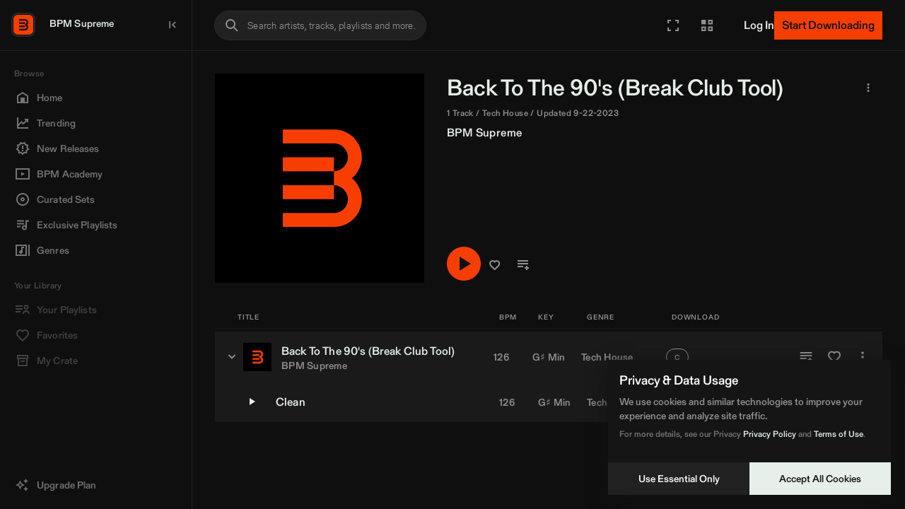

--- FILE ---
content_type: text/html; charset=utf-8
request_url: https://app.bpmsupreme.com/d/album/247502
body_size: 576
content:
<!DOCTYPE html><html><head><meta property="og:title" content="Back To The 90&#x27;s (Break Club Tool) | BPM Supreme" />
<meta property="og:description" content="Listen to “Back To The 90&#x27;s (Break Club Tool)“ by BPM Supreme on BPM Supreme" />
<meta property="og:image" content="https://av.bpmsupreme.com/covers/b02701bc-a23e-41bd-8d25-aa3f9114bab2.png" />
<meta property="og:image:height" content="1024" />
<meta property="og:image:width" content="1024" />
<meta property="og:url" content="https://app.bpmsupreme.com/d/album/247502" /><meta charSet="utf-8"/><meta name="viewport" content="width=device-width"/><meta name="next-head-count" content="2"/><link rel="preload" href="/_next/static/css/5879641a6c9bb412.css" as="style"/><link rel="stylesheet" href="/_next/static/css/5879641a6c9bb412.css" data-n-g=""/><noscript data-n-css=""></noscript><script defer="" nomodule="" src="/_next/static/chunks/polyfills-c67a75d1b6f99dc8.js"></script><script src="/_next/static/chunks/webpack-080c1af042b7a280.js" defer=""></script><script src="/_next/static/chunks/framework-da8f2f2aff8ee407.js" defer=""></script><script src="/_next/static/chunks/main-80ec07b97e4caf9e.js" defer=""></script><script src="/_next/static/chunks/pages/_app-3c6353b20746042d.js" defer=""></script><script src="/_next/static/chunks/pages/d/album/%5BalbumId%5D-97cc8b1085f2d563.js" defer=""></script><script src="/_next/static/JQdZjLzEEpLmHncy3H-0c/_buildManifest.js" defer=""></script><script src="/_next/static/JQdZjLzEEpLmHncy3H-0c/_ssgManifest.js" defer=""></script></head><body><div id="__next" data-reactroot=""></div><script id="__NEXT_DATA__" type="application/json">{"props":{"pageProps":{}},"page":"/d/album/[albumId]","query":{},"buildId":"JQdZjLzEEpLmHncy3H-0c","nextExport":true,"autoExport":true,"isFallback":false,"scriptLoader":[]}</script></body></html>

--- FILE ---
content_type: text/javascript
request_url: https://app.bpmsupreme.com/_next/static/chunks/pages/d/album/%5BalbumId%5D-97cc8b1085f2d563.js
body_size: 319
content:
(self.webpackChunk_N_E=self.webpackChunk_N_E||[]).push([[9527],{45531:function(n,u,t){"use strict";t.r(u);var _=t(85052),r=t(52322);u.default=function(){return(0,r.jsx)(_.C4,{})}},62178:function(n,u,t){(window.__NEXT_P=window.__NEXT_P||[]).push(["/d/album/[albumId]",function(){return t(45531)}])}},function(n){n.O(0,[9774,2888,179],(function(){return u=62178,n(n.s=u);var u}));var u=n.O();_N_E=u}]);
//# sourceMappingURL=[albumId]-97cc8b1085f2d563.js.map

--- FILE ---
content_type: text/javascript
request_url: https://app.bpmsupreme.com/_next/static/chunks/pages/d/genres-e35e9f50c4f7d0eb.js
body_size: 740
content:
(self.webpackChunk_N_E=self.webpackChunk_N_E||[]).push([[5321],{99654:function(e,n,t){"use strict";t.r(n),t.d(n,{__N_SSG:function(){return f},default:function(){return _}});var u=t(62312),r=t(85052),s=t(7811),c=t(5632),i=t(2784),o=t(52322),f=!0;function _(e){var n=e.title,t=(0,c.useRouter)().query,f=t.category,_=t.genre,a=(0,s.A6e)().hub,l=(0,i.useContext)(u.oh),d=l.resetFilters,h=l.updateFiltersFromQuery;return(0,i.useEffect)((function(){d()}),[f,d]),(0,i.useEffect)((function(){h(t)}),[_,f]),(0,o.jsxs)(u.mW,{title:n,children:[!f&&!_&&(0,o.jsx)(r.a9,{}),(f||_)&&(0,o.jsx)(r.xJ,{category:f,genre:_},a)]})}},15808:function(e,n,t){(window.__NEXT_P=window.__NEXT_P||[]).push(["/d/genres",function(){return t(99654)}])}},function(e){e.O(0,[9774,2888,179],(function(){return n=15808,e(e.s=n);var n}));var n=e.O();_N_E=n}]);
//# sourceMappingURL=genres-e35e9f50c4f7d0eb.js.map

--- FILE ---
content_type: text/javascript
request_url: https://app.bpmsupreme.com/_next/static/chunks/pages/d/account/plan-89b14b40bd94e913.js
body_size: 457
content:
(self.webpackChunk_N_E=self.webpackChunk_N_E||[]).push([[749],{65307:function(t,e,r){"use strict";r.r(e),r.d(e,{AccountPlansPage:function(){return f},__N_SSG:function(){return i}});var n=r(95235),c=r(43371),o=r(52322);function u(t,e){var r=Object.keys(t);if(Object.getOwnPropertySymbols){var n=Object.getOwnPropertySymbols(t);e&&(n=n.filter((function(e){return Object.getOwnPropertyDescriptor(t,e).enumerable}))),r.push.apply(r,n)}return r}var i=!0,f=function(t){return(0,o.jsx)(c.T,function(t){for(var e=1;e<arguments.length;e++){var r=null!=arguments[e]?arguments[e]:{};e%2?u(Object(r),!0).forEach((function(e){(0,n.Z)(t,e,r[e])})):Object.getOwnPropertyDescriptors?Object.defineProperties(t,Object.getOwnPropertyDescriptors(r)):u(Object(r)).forEach((function(e){Object.defineProperty(t,e,Object.getOwnPropertyDescriptor(r,e))}))}return t}({},t))};e.default=f},91036:function(t,e,r){(window.__NEXT_P=window.__NEXT_P||[]).push(["/d/account/plan",function(){return r(65307)}])}},function(t){t.O(0,[3371,9774,2888,179],(function(){return e=91036,t(t.s=e);var e}));var e=t.O();_N_E=e}]);
//# sourceMappingURL=plan-89b14b40bd94e913.js.map

--- FILE ---
content_type: text/javascript
request_url: https://app.bpmsupreme.com/_next/static/chunks/pages/d/academy-1c01da2f9cda1596.js
body_size: 433
content:
(self.webpackChunk_N_E=self.webpackChunk_N_E||[]).push([[6332],{57526:function(n,t,u){"use strict";u.r(t),u.d(t,{__N_SSG:function(){return i},default:function(){return c}});var r=u(62312),e=u(85052),_=u(52322),i=!0;function c(n){var t=n.title;return(0,_.jsx)(r.mW,{title:t,children:(0,_.jsx)(e.tz,{})})}},93726:function(n,t,u){(window.__NEXT_P=window.__NEXT_P||[]).push(["/d/academy",function(){return u(57526)}])}},function(n){n.O(0,[9774,2888,179],(function(){return t=93726,n(n.s=t);var t}));var t=n.O();_N_E=t}]);
//# sourceMappingURL=academy-1c01da2f9cda1596.js.map

--- FILE ---
content_type: text/javascript
request_url: https://app.bpmsupreme.com/_next/static/chunks/pages/d-54bf9bdea8782afa.js
body_size: 972
content:
(self.webpackChunk_N_E=self.webpackChunk_N_E||[]).push([[9654],{32230:function(n,e,a){"use strict";a.r(e),a.d(e,{__N_SSG:function(){return l},default:function(){return f}});var t=a(52746),u=a(62312),o=a(31735),r=a(7811),s=a(2784),i=a(2431),d=a(42134),c=a(52322),l=!0;function f(n){var e,a=n.title,l=(0,r.A6e)().isDownload,f=(0,r.Flu)().isAnonymous,m=(0,u.Og)().libraryProperty,L=(0,i.m6Q)("browse",m),D=L.data,v=L.isLoading,y=(0,s.useMemo)((function(){var n;return(null===D||void 0===D||null===(n=D.data)||void 0===n?void 0:n.filter((function(n){return(!f||"For You"!==n.name)&&"AnonymousUserBanner"!==n.name})).map((function(n){return n.name})))||[]}),[f,null===D||void 0===D?void 0:D.data]),x=(0,s.useState)([]),j=x[0],p=x[1];(0,s.useEffect)((function(){p([])}),[m,f]);var _=(0,s.useState)(!1),I=_[0],w=_[1],E=(0,s.useMemo)((function(){return!!I&&y.every((function(n){return j.includes(n)}))}),[I,j,y]);return(0,c.jsxs)(u.mW,{title:a,children:[f?(0,c.jsx)(o.f5,{type:"info",title:"You\u2019re currently previewing BPM Supreme.",viewPlanRoute:!0}):null,(0,c.jsx)(o.jL,{platform:l?"download":"stream",library:m,isDataLoaded:E,setIsDataLoaded:w}),!v&&(null===D||void 0===D||null===(e=D.data)||void 0===e?void 0:e.map((function(n){var e,a;if(n.type!==d.$0.TypeEnum.Virtual)return null!==(e=n.PlaylistCategory)&&void 0!==e&&e.id?(0,c.jsx)(u.EB,{isDataLoaded:E,categoryId:n.PlaylistCategory.id,title:n.name,setIsDataLoaded:function(){p((function(e){return j.includes(n.name)?e:[].concat((0,t.Z)(e),[n.name])}))}}):null!==(a=n.CuratedSetCategory)&&void 0!==a&&a.id?(0,c.jsx)(u.au,{isDataLoaded:E,categoryId:n.CuratedSetCategory.id,title:n.name,setIsDataLoaded:function(){p((function(e){return j.includes(n.name)?e:[].concat((0,t.Z)(e),[n.name])}))}}):null;switch(n.name){case"Exclusives":return(0,c.jsx)(u.u1,{isDataLoaded:E,setIsDataLoaded:function(){p((function(e){return j.includes(n.name)?e:[].concat((0,t.Z)(e),[n.name])}))}});case"Featured Tutorials":return(0,c.jsx)(u.sI,{isDataLoaded:E,setIsDataLoaded:function(){p((function(e){return j.includes(n.name)?e:[].concat((0,t.Z)(e),[n.name])}))}});case"Remixers & Editors":return(0,c.jsx)(u.$K,{isDataLoaded:E,setIsDataLoaded:function(){p((function(e){return j.includes(n.name)?e:[].concat((0,t.Z)(e),[n.name])}))}});case"New Music":return(0,c.jsx)(u.g4,{seeMorePath:"/releases",isDataLoaded:E,setIsDataLoaded:function(){p((function(e){return j.includes(n.name)?e:[].concat((0,t.Z)(e),[n.name])}))}});case"Featured Artists":return(0,c.jsx)(u.u9,{isDataLoaded:E,setIsDataLoaded:function(){p((function(e){return j.includes(n.name)?e:[].concat((0,t.Z)(e),[n.name])}))}});case"AnonymousUserBanner":return(0,c.jsx)(o.HX,{});case"Exclusive Playlists":return(0,c.jsx)(u.nr,{isDataLoaded:E,setIsDataLoaded:function(){p((function(e){return j.includes(n.name)?e:[].concat((0,t.Z)(e),[n.name])}))}});case"Top 10":return(0,c.jsx)(u.po,{isDataLoaded:E,setIsDataLoaded:function(){p((function(e){return j.includes(n.name)?e:[].concat((0,t.Z)(e),[n.name])}))}});case"For You":return f?null:(0,c.jsx)(u.LK,{isDataLoaded:E,setIsDataLoaded:function(){p((function(e){return j.includes(n.name)?e:[].concat((0,t.Z)(e),[n.name])}))}});default:return null}}))),(0,c.jsx)(u.RR,{})]})}},33871:function(n,e,a){(window.__NEXT_P=window.__NEXT_P||[]).push(["/d",function(){return a(32230)}])}},function(n){n.O(0,[9774,2888,179],(function(){return e=33871,n(n.s=e);var e}));var e=n.O();_N_E=e}]);
//# sourceMappingURL=d-54bf9bdea8782afa.js.map

--- FILE ---
content_type: text/javascript
request_url: https://app.bpmsupreme.com/_next/static/chunks/pages/d/trending-c36678b60d49eb07.js
body_size: 492
content:
(self.webpackChunk_N_E=self.webpackChunk_N_E||[]).push([[7861],{79542:function(n,t,r){"use strict";r.r(t),r.d(t,{__N_SSG:function(){return _},default:function(){return c}});var u=r(62312),e=r(31735),i=r(52322),_=!0;function c(n){var t=n.title;return(0,i.jsxs)(u.mW,{title:t,children:[(0,i.jsx)(e.HX,{addTopPadding:!0,centerAlignOnMobile:!0}),(0,i.jsx)(u.I8,{})]})}},17624:function(n,t,r){(window.__NEXT_P=window.__NEXT_P||[]).push(["/d/trending",function(){return r(79542)}])}},function(n){n.O(0,[9774,2888,179],(function(){return t=17624,n(n.s=t);var t}));var t=n.O();_N_E=t}]);
//# sourceMappingURL=trending-c36678b60d49eb07.js.map

--- FILE ---
content_type: text/javascript
request_url: https://app.bpmsupreme.com/_next/static/chunks/pages/d/crate-17b7040635245a12.js
body_size: 1753
content:
(self.webpackChunk_N_E=self.webpackChunk_N_E||[]).push([[8399],{22901:function(n,e,t){"use strict";t.r(e),t.d(e,{__N_SSG:function(){return f}});var i=t(52746),o=t(2784),a=t(62312),l=t(31735),r=t(2431),d=t(7811),u=t(72779),c=t.n(u),s=t(45240),v=t(83382),m=t.n(v),_=t(52322),f=!0;e.default=function(n){var e,t,u=n.title,v=(0,o.useContext)(a.sr).libraryProperty,f=(0,r.H86)(v),g=f.data,h=f.isLoading,b=(0,r.HFd)(v),x=b.data,p=b.isLoading,k=(0,r.p_w)(v),w=k.data,j=k.isLoading,y=(0,r.mvL)(v),C=y.data,S=y.isLoading,P=(0,o.useMemo)((function(){return!(h||p||j||S)}),[h,p,j,S]),N=(0,o.useState)(void 0),F=N[0],E=N[1],J=(0,o.useCallback)((function(n){return"".concat(n)===a.JB.id}),[]),L=(0,o.useCallback)((function(n,e){var t,i,o,l,r,u,c,s=null===n||void 0===n?void 0:n.map((function(n){var e,t;return null===(e=n.album)||void 0===e||null===(t=e.artists)||void 0===t?void 0:t[0]})).filter(Boolean),v=null===n||void 0===n?void 0:n.map((function(n){return n.album}));return{id:String(e),artists:(0,d.Two)(s,"id"),coverUrl:(null===n||void 0===n||null===(t=n[0])||void 0===t||null===(i=t.album)||void 0===i?void 0:i.cover_url)||"",coverColor:(null===n||void 0===n||null===(o=n[0])||void 0===o||null===(l=o.album)||void 0===l?void 0:l.cover_color)||"#FFFFFF",slug:J(e)?a.JB.slug:null===n||void 0===n||null===(r=n[0])||void 0===r?void 0:r.album.category.slug,name:J(e)?a.JB.name:null===n||void 0===n||null===(u=n[0])||void 0===u?void 0:u.album.category.name,created_at:null===n||void 0===n||null===(c=n[0])||void 0===c?void 0:c.added_to_crate_at,albums:v}}),[J]),X=(0,o.useCallback)((function(n,e){var t=e===d.Xbz.Download?(null===w||void 0===w?void 0:w.data)||[]:(null===g||void 0===g?void 0:g.data)||[];if(J(n))return L(t,n);var i=t.filter((function(e){var t;return(null===(t=e.album)||void 0===t?void 0:t.category.id)===+n}));return L(i,+n)}),[J,L,null===g||void 0===g?void 0:g.data,null===w||void 0===w?void 0:w.data]),z=(0,o.useMemo)((function(){var n,e;return null!==x&&void 0!==x&&null!==(n=x.data)&&void 0!==n&&n.length?null===(e=[a.JB].concat((0,i.Z)(x.data)))||void 0===e?void 0:e.map((function(n){return X(n.id,d.Xbz.Stream)})):[]}),[X,null===x||void 0===x?void 0:x.data]),B=(0,o.useMemo)((function(){var n,e;return null!==C&&void 0!==C&&null!==(n=C.data)&&void 0!==n&&n.length?null===(e=[a.JB].concat((0,i.Z)(C.data)))||void 0===e?void 0:e.map((function(n){return X(n.id,d.Xbz.Download)})):[]}),[X,null===C||void 0===C?void 0:C.data]),T=(0,o.useMemo)((function(){return(0,_.jsx)(l.ub,{title:"Looks like you haven't added any tracks to your crate yet.",subtitle:"Start building a crate to download large quantities of tracks with one click. Your added tracks will appear here once you've created them.",icon:"search-outline-icon",href:"/trending",actionLabel:"Explore Trending Tracks",actionIcon:"chevron-right-icon",noPadding:!0})}),[]),D=(0,o.useMemo)((function(){var n=[];switch(F){case"most_recent":n=B.slice().sort((function(n,e){return n.created_at<e.created_at?1:-1}));break;case"title_asc":n=B.slice().sort((function(n,e){return n.name>e.name?1:-1}));break;case"title_desc":n=B.slice().sort((function(n,e){return n.name<e.name?1:-1}));break;default:n=B.slice()}return n}),[B,F]);return(0,_.jsxs)(_.Fragment,{children:[(0,_.jsx)(a.Dx,{platform:"download",title:u}),(0,_.jsxs)("div",{className:c()(m()["crate-index"],"spacing__window"),children:[(0,_.jsx)(s.i,{title:(null===B||void 0===B?void 0:B.length)<=1?"Your Crate":"Your Crates (".concat(null===B||void 0===B?void 0:B.length,")"),searchPlaceholder:"Search Crates",onSort:E,selectedSortType:F}),!d.S77&&(0,_.jsx)("div",{className:m()["crate-index__subtitle"],children:(0,_.jsx)(l.eE,{title:"Download Crate",counter:null===B||void 0===B||null===(e=B.length)||void 0===e?void 0:e.toString(),noPadding:!0})}),P?null!==B&&void 0!==B&&B.length?(0,_.jsx)(a.eP,{items:D,hub:d.Xbz.Download}):T:(0,_.jsx)("div",{className:"spacing--top",children:(0,_.jsx)(l.Uy,{desktopChildren:(0,_.jsx)(l.JP,{type:"cards",elementsCount:5,cardSize:"user-playlist",linesWidthArray:[70,90],lineHeight:17,grid:!0,noPadding:!0}),mobileChildren:(0,_.jsx)(l.JP,{type:"track-list",elementsCount:5,noPadding:!0})})}),!d.S77&&(0,_.jsxs)(_.Fragment,{children:[(0,_.jsx)("div",{className:m()["crate-index__subtitle"],children:(0,_.jsx)(l.eE,{title:"Offline Crate",counter:null===z||void 0===z||null===(t=z.length)||void 0===t?void 0:t.toString(),noPadding:!0})}),null!==z&&void 0!==z&&z.length?(0,_.jsx)(a.eP,{items:z,hub:d.Xbz.Stream}):T]})]})]})}},1246:function(n,e,t){(window.__NEXT_P=window.__NEXT_P||[]).push(["/d/crate",function(){return t(22901)}])},83382:function(n){n.exports={"crate-index__subtitle":"crate_crate-index__subtitle__7rfQa"}}},function(n){n.O(0,[9774,2888,179],(function(){return e=1246,n(n.s=e);var e}));var e=n.O();_N_E=e}]);
//# sourceMappingURL=crate-17b7040635245a12.js.map

--- FILE ---
content_type: text/javascript
request_url: https://app.bpmsupreme.com/_next/static/chunks/pages/d/releases-0481bc84f5942028.js
body_size: 619
content:
(self.webpackChunk_N_E=self.webpackChunk_N_E||[]).push([[5880],{20374:function(n,t,e){"use strict";e.r(t),e.d(t,{__N_SSG:function(){return a},default:function(){return s}});var u=e(62312),r=e(85052),i=e(31735),o=e(5632),c=e(52322),a=!0;function s(n){var t=n.title,e=(0,o.useRouter)().query.category;return(0,c.jsxs)(u.mW,{title:t,children:[(0,c.jsx)(i.HX,{addTopPadding:!0,addBottomPadding:!0,centerAlignOnMobile:!0}),e?(0,c.jsx)(r.Pu,{categorySlug:"".concat(e)}):(0,c.jsx)(r.xV,{})]})}},24128:function(n,t,e){(window.__NEXT_P=window.__NEXT_P||[]).push(["/d/releases",function(){return e(20374)}])}},function(n){n.O(0,[9774,2888,179],(function(){return t=24128,n(n.s=t);var t}));var t=n.O();_N_E=t}]);
//# sourceMappingURL=releases-0481bc84f5942028.js.map

--- FILE ---
content_type: text/javascript
request_url: https://app.bpmsupreme.com/_next/static/chunks/pages/d/favorites-d392d91779977fe5.js
body_size: 438
content:
(self.webpackChunk_N_E=self.webpackChunk_N_E||[]).push([[9776],{17490:function(n,t,u){"use strict";u.r(t),u.d(t,{__N_SSG:function(){return _},default:function(){return c}});var r=u(62312),e=u(85052),i=u(52322),_=!0;function c(n){var t=n.title;return(0,i.jsx)(r.mW,{title:t,children:(0,i.jsx)(e.Wv,{})})}},67489:function(n,t,u){(window.__NEXT_P=window.__NEXT_P||[]).push(["/d/favorites",function(){return u(17490)}])}},function(n){n.O(0,[9774,2888,179],(function(){return t=67489,n(n.s=t);var t}));var t=n.O();_N_E=t}]);
//# sourceMappingURL=favorites-d392d91779977fe5.js.map